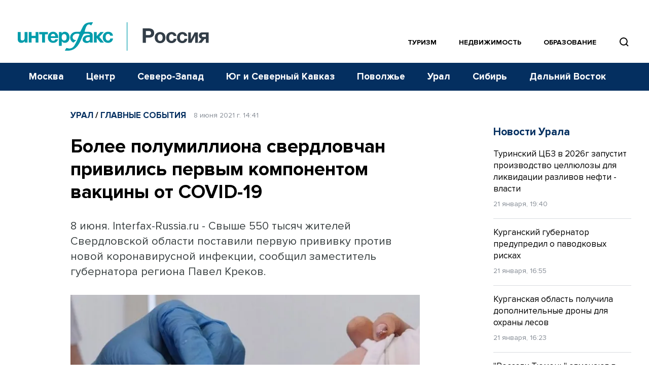

--- FILE ---
content_type: text/html; charset=utf-8
request_url: https://www.google.com/recaptcha/api2/anchor?ar=1&k=6LcvZI4aAAAAAOTOzIbqbgEB_AfhjPLhObEGCEfv&co=aHR0cHM6Ly93d3cuaW50ZXJmYXgtcnVzc2lhLnJ1OjQ0Mw..&hl=en&v=PoyoqOPhxBO7pBk68S4YbpHZ&size=normal&anchor-ms=20000&execute-ms=30000&cb=k1ov8eze0b2n
body_size: 49338
content:
<!DOCTYPE HTML><html dir="ltr" lang="en"><head><meta http-equiv="Content-Type" content="text/html; charset=UTF-8">
<meta http-equiv="X-UA-Compatible" content="IE=edge">
<title>reCAPTCHA</title>
<style type="text/css">
/* cyrillic-ext */
@font-face {
  font-family: 'Roboto';
  font-style: normal;
  font-weight: 400;
  font-stretch: 100%;
  src: url(//fonts.gstatic.com/s/roboto/v48/KFO7CnqEu92Fr1ME7kSn66aGLdTylUAMa3GUBHMdazTgWw.woff2) format('woff2');
  unicode-range: U+0460-052F, U+1C80-1C8A, U+20B4, U+2DE0-2DFF, U+A640-A69F, U+FE2E-FE2F;
}
/* cyrillic */
@font-face {
  font-family: 'Roboto';
  font-style: normal;
  font-weight: 400;
  font-stretch: 100%;
  src: url(//fonts.gstatic.com/s/roboto/v48/KFO7CnqEu92Fr1ME7kSn66aGLdTylUAMa3iUBHMdazTgWw.woff2) format('woff2');
  unicode-range: U+0301, U+0400-045F, U+0490-0491, U+04B0-04B1, U+2116;
}
/* greek-ext */
@font-face {
  font-family: 'Roboto';
  font-style: normal;
  font-weight: 400;
  font-stretch: 100%;
  src: url(//fonts.gstatic.com/s/roboto/v48/KFO7CnqEu92Fr1ME7kSn66aGLdTylUAMa3CUBHMdazTgWw.woff2) format('woff2');
  unicode-range: U+1F00-1FFF;
}
/* greek */
@font-face {
  font-family: 'Roboto';
  font-style: normal;
  font-weight: 400;
  font-stretch: 100%;
  src: url(//fonts.gstatic.com/s/roboto/v48/KFO7CnqEu92Fr1ME7kSn66aGLdTylUAMa3-UBHMdazTgWw.woff2) format('woff2');
  unicode-range: U+0370-0377, U+037A-037F, U+0384-038A, U+038C, U+038E-03A1, U+03A3-03FF;
}
/* math */
@font-face {
  font-family: 'Roboto';
  font-style: normal;
  font-weight: 400;
  font-stretch: 100%;
  src: url(//fonts.gstatic.com/s/roboto/v48/KFO7CnqEu92Fr1ME7kSn66aGLdTylUAMawCUBHMdazTgWw.woff2) format('woff2');
  unicode-range: U+0302-0303, U+0305, U+0307-0308, U+0310, U+0312, U+0315, U+031A, U+0326-0327, U+032C, U+032F-0330, U+0332-0333, U+0338, U+033A, U+0346, U+034D, U+0391-03A1, U+03A3-03A9, U+03B1-03C9, U+03D1, U+03D5-03D6, U+03F0-03F1, U+03F4-03F5, U+2016-2017, U+2034-2038, U+203C, U+2040, U+2043, U+2047, U+2050, U+2057, U+205F, U+2070-2071, U+2074-208E, U+2090-209C, U+20D0-20DC, U+20E1, U+20E5-20EF, U+2100-2112, U+2114-2115, U+2117-2121, U+2123-214F, U+2190, U+2192, U+2194-21AE, U+21B0-21E5, U+21F1-21F2, U+21F4-2211, U+2213-2214, U+2216-22FF, U+2308-230B, U+2310, U+2319, U+231C-2321, U+2336-237A, U+237C, U+2395, U+239B-23B7, U+23D0, U+23DC-23E1, U+2474-2475, U+25AF, U+25B3, U+25B7, U+25BD, U+25C1, U+25CA, U+25CC, U+25FB, U+266D-266F, U+27C0-27FF, U+2900-2AFF, U+2B0E-2B11, U+2B30-2B4C, U+2BFE, U+3030, U+FF5B, U+FF5D, U+1D400-1D7FF, U+1EE00-1EEFF;
}
/* symbols */
@font-face {
  font-family: 'Roboto';
  font-style: normal;
  font-weight: 400;
  font-stretch: 100%;
  src: url(//fonts.gstatic.com/s/roboto/v48/KFO7CnqEu92Fr1ME7kSn66aGLdTylUAMaxKUBHMdazTgWw.woff2) format('woff2');
  unicode-range: U+0001-000C, U+000E-001F, U+007F-009F, U+20DD-20E0, U+20E2-20E4, U+2150-218F, U+2190, U+2192, U+2194-2199, U+21AF, U+21E6-21F0, U+21F3, U+2218-2219, U+2299, U+22C4-22C6, U+2300-243F, U+2440-244A, U+2460-24FF, U+25A0-27BF, U+2800-28FF, U+2921-2922, U+2981, U+29BF, U+29EB, U+2B00-2BFF, U+4DC0-4DFF, U+FFF9-FFFB, U+10140-1018E, U+10190-1019C, U+101A0, U+101D0-101FD, U+102E0-102FB, U+10E60-10E7E, U+1D2C0-1D2D3, U+1D2E0-1D37F, U+1F000-1F0FF, U+1F100-1F1AD, U+1F1E6-1F1FF, U+1F30D-1F30F, U+1F315, U+1F31C, U+1F31E, U+1F320-1F32C, U+1F336, U+1F378, U+1F37D, U+1F382, U+1F393-1F39F, U+1F3A7-1F3A8, U+1F3AC-1F3AF, U+1F3C2, U+1F3C4-1F3C6, U+1F3CA-1F3CE, U+1F3D4-1F3E0, U+1F3ED, U+1F3F1-1F3F3, U+1F3F5-1F3F7, U+1F408, U+1F415, U+1F41F, U+1F426, U+1F43F, U+1F441-1F442, U+1F444, U+1F446-1F449, U+1F44C-1F44E, U+1F453, U+1F46A, U+1F47D, U+1F4A3, U+1F4B0, U+1F4B3, U+1F4B9, U+1F4BB, U+1F4BF, U+1F4C8-1F4CB, U+1F4D6, U+1F4DA, U+1F4DF, U+1F4E3-1F4E6, U+1F4EA-1F4ED, U+1F4F7, U+1F4F9-1F4FB, U+1F4FD-1F4FE, U+1F503, U+1F507-1F50B, U+1F50D, U+1F512-1F513, U+1F53E-1F54A, U+1F54F-1F5FA, U+1F610, U+1F650-1F67F, U+1F687, U+1F68D, U+1F691, U+1F694, U+1F698, U+1F6AD, U+1F6B2, U+1F6B9-1F6BA, U+1F6BC, U+1F6C6-1F6CF, U+1F6D3-1F6D7, U+1F6E0-1F6EA, U+1F6F0-1F6F3, U+1F6F7-1F6FC, U+1F700-1F7FF, U+1F800-1F80B, U+1F810-1F847, U+1F850-1F859, U+1F860-1F887, U+1F890-1F8AD, U+1F8B0-1F8BB, U+1F8C0-1F8C1, U+1F900-1F90B, U+1F93B, U+1F946, U+1F984, U+1F996, U+1F9E9, U+1FA00-1FA6F, U+1FA70-1FA7C, U+1FA80-1FA89, U+1FA8F-1FAC6, U+1FACE-1FADC, U+1FADF-1FAE9, U+1FAF0-1FAF8, U+1FB00-1FBFF;
}
/* vietnamese */
@font-face {
  font-family: 'Roboto';
  font-style: normal;
  font-weight: 400;
  font-stretch: 100%;
  src: url(//fonts.gstatic.com/s/roboto/v48/KFO7CnqEu92Fr1ME7kSn66aGLdTylUAMa3OUBHMdazTgWw.woff2) format('woff2');
  unicode-range: U+0102-0103, U+0110-0111, U+0128-0129, U+0168-0169, U+01A0-01A1, U+01AF-01B0, U+0300-0301, U+0303-0304, U+0308-0309, U+0323, U+0329, U+1EA0-1EF9, U+20AB;
}
/* latin-ext */
@font-face {
  font-family: 'Roboto';
  font-style: normal;
  font-weight: 400;
  font-stretch: 100%;
  src: url(//fonts.gstatic.com/s/roboto/v48/KFO7CnqEu92Fr1ME7kSn66aGLdTylUAMa3KUBHMdazTgWw.woff2) format('woff2');
  unicode-range: U+0100-02BA, U+02BD-02C5, U+02C7-02CC, U+02CE-02D7, U+02DD-02FF, U+0304, U+0308, U+0329, U+1D00-1DBF, U+1E00-1E9F, U+1EF2-1EFF, U+2020, U+20A0-20AB, U+20AD-20C0, U+2113, U+2C60-2C7F, U+A720-A7FF;
}
/* latin */
@font-face {
  font-family: 'Roboto';
  font-style: normal;
  font-weight: 400;
  font-stretch: 100%;
  src: url(//fonts.gstatic.com/s/roboto/v48/KFO7CnqEu92Fr1ME7kSn66aGLdTylUAMa3yUBHMdazQ.woff2) format('woff2');
  unicode-range: U+0000-00FF, U+0131, U+0152-0153, U+02BB-02BC, U+02C6, U+02DA, U+02DC, U+0304, U+0308, U+0329, U+2000-206F, U+20AC, U+2122, U+2191, U+2193, U+2212, U+2215, U+FEFF, U+FFFD;
}
/* cyrillic-ext */
@font-face {
  font-family: 'Roboto';
  font-style: normal;
  font-weight: 500;
  font-stretch: 100%;
  src: url(//fonts.gstatic.com/s/roboto/v48/KFO7CnqEu92Fr1ME7kSn66aGLdTylUAMa3GUBHMdazTgWw.woff2) format('woff2');
  unicode-range: U+0460-052F, U+1C80-1C8A, U+20B4, U+2DE0-2DFF, U+A640-A69F, U+FE2E-FE2F;
}
/* cyrillic */
@font-face {
  font-family: 'Roboto';
  font-style: normal;
  font-weight: 500;
  font-stretch: 100%;
  src: url(//fonts.gstatic.com/s/roboto/v48/KFO7CnqEu92Fr1ME7kSn66aGLdTylUAMa3iUBHMdazTgWw.woff2) format('woff2');
  unicode-range: U+0301, U+0400-045F, U+0490-0491, U+04B0-04B1, U+2116;
}
/* greek-ext */
@font-face {
  font-family: 'Roboto';
  font-style: normal;
  font-weight: 500;
  font-stretch: 100%;
  src: url(//fonts.gstatic.com/s/roboto/v48/KFO7CnqEu92Fr1ME7kSn66aGLdTylUAMa3CUBHMdazTgWw.woff2) format('woff2');
  unicode-range: U+1F00-1FFF;
}
/* greek */
@font-face {
  font-family: 'Roboto';
  font-style: normal;
  font-weight: 500;
  font-stretch: 100%;
  src: url(//fonts.gstatic.com/s/roboto/v48/KFO7CnqEu92Fr1ME7kSn66aGLdTylUAMa3-UBHMdazTgWw.woff2) format('woff2');
  unicode-range: U+0370-0377, U+037A-037F, U+0384-038A, U+038C, U+038E-03A1, U+03A3-03FF;
}
/* math */
@font-face {
  font-family: 'Roboto';
  font-style: normal;
  font-weight: 500;
  font-stretch: 100%;
  src: url(//fonts.gstatic.com/s/roboto/v48/KFO7CnqEu92Fr1ME7kSn66aGLdTylUAMawCUBHMdazTgWw.woff2) format('woff2');
  unicode-range: U+0302-0303, U+0305, U+0307-0308, U+0310, U+0312, U+0315, U+031A, U+0326-0327, U+032C, U+032F-0330, U+0332-0333, U+0338, U+033A, U+0346, U+034D, U+0391-03A1, U+03A3-03A9, U+03B1-03C9, U+03D1, U+03D5-03D6, U+03F0-03F1, U+03F4-03F5, U+2016-2017, U+2034-2038, U+203C, U+2040, U+2043, U+2047, U+2050, U+2057, U+205F, U+2070-2071, U+2074-208E, U+2090-209C, U+20D0-20DC, U+20E1, U+20E5-20EF, U+2100-2112, U+2114-2115, U+2117-2121, U+2123-214F, U+2190, U+2192, U+2194-21AE, U+21B0-21E5, U+21F1-21F2, U+21F4-2211, U+2213-2214, U+2216-22FF, U+2308-230B, U+2310, U+2319, U+231C-2321, U+2336-237A, U+237C, U+2395, U+239B-23B7, U+23D0, U+23DC-23E1, U+2474-2475, U+25AF, U+25B3, U+25B7, U+25BD, U+25C1, U+25CA, U+25CC, U+25FB, U+266D-266F, U+27C0-27FF, U+2900-2AFF, U+2B0E-2B11, U+2B30-2B4C, U+2BFE, U+3030, U+FF5B, U+FF5D, U+1D400-1D7FF, U+1EE00-1EEFF;
}
/* symbols */
@font-face {
  font-family: 'Roboto';
  font-style: normal;
  font-weight: 500;
  font-stretch: 100%;
  src: url(//fonts.gstatic.com/s/roboto/v48/KFO7CnqEu92Fr1ME7kSn66aGLdTylUAMaxKUBHMdazTgWw.woff2) format('woff2');
  unicode-range: U+0001-000C, U+000E-001F, U+007F-009F, U+20DD-20E0, U+20E2-20E4, U+2150-218F, U+2190, U+2192, U+2194-2199, U+21AF, U+21E6-21F0, U+21F3, U+2218-2219, U+2299, U+22C4-22C6, U+2300-243F, U+2440-244A, U+2460-24FF, U+25A0-27BF, U+2800-28FF, U+2921-2922, U+2981, U+29BF, U+29EB, U+2B00-2BFF, U+4DC0-4DFF, U+FFF9-FFFB, U+10140-1018E, U+10190-1019C, U+101A0, U+101D0-101FD, U+102E0-102FB, U+10E60-10E7E, U+1D2C0-1D2D3, U+1D2E0-1D37F, U+1F000-1F0FF, U+1F100-1F1AD, U+1F1E6-1F1FF, U+1F30D-1F30F, U+1F315, U+1F31C, U+1F31E, U+1F320-1F32C, U+1F336, U+1F378, U+1F37D, U+1F382, U+1F393-1F39F, U+1F3A7-1F3A8, U+1F3AC-1F3AF, U+1F3C2, U+1F3C4-1F3C6, U+1F3CA-1F3CE, U+1F3D4-1F3E0, U+1F3ED, U+1F3F1-1F3F3, U+1F3F5-1F3F7, U+1F408, U+1F415, U+1F41F, U+1F426, U+1F43F, U+1F441-1F442, U+1F444, U+1F446-1F449, U+1F44C-1F44E, U+1F453, U+1F46A, U+1F47D, U+1F4A3, U+1F4B0, U+1F4B3, U+1F4B9, U+1F4BB, U+1F4BF, U+1F4C8-1F4CB, U+1F4D6, U+1F4DA, U+1F4DF, U+1F4E3-1F4E6, U+1F4EA-1F4ED, U+1F4F7, U+1F4F9-1F4FB, U+1F4FD-1F4FE, U+1F503, U+1F507-1F50B, U+1F50D, U+1F512-1F513, U+1F53E-1F54A, U+1F54F-1F5FA, U+1F610, U+1F650-1F67F, U+1F687, U+1F68D, U+1F691, U+1F694, U+1F698, U+1F6AD, U+1F6B2, U+1F6B9-1F6BA, U+1F6BC, U+1F6C6-1F6CF, U+1F6D3-1F6D7, U+1F6E0-1F6EA, U+1F6F0-1F6F3, U+1F6F7-1F6FC, U+1F700-1F7FF, U+1F800-1F80B, U+1F810-1F847, U+1F850-1F859, U+1F860-1F887, U+1F890-1F8AD, U+1F8B0-1F8BB, U+1F8C0-1F8C1, U+1F900-1F90B, U+1F93B, U+1F946, U+1F984, U+1F996, U+1F9E9, U+1FA00-1FA6F, U+1FA70-1FA7C, U+1FA80-1FA89, U+1FA8F-1FAC6, U+1FACE-1FADC, U+1FADF-1FAE9, U+1FAF0-1FAF8, U+1FB00-1FBFF;
}
/* vietnamese */
@font-face {
  font-family: 'Roboto';
  font-style: normal;
  font-weight: 500;
  font-stretch: 100%;
  src: url(//fonts.gstatic.com/s/roboto/v48/KFO7CnqEu92Fr1ME7kSn66aGLdTylUAMa3OUBHMdazTgWw.woff2) format('woff2');
  unicode-range: U+0102-0103, U+0110-0111, U+0128-0129, U+0168-0169, U+01A0-01A1, U+01AF-01B0, U+0300-0301, U+0303-0304, U+0308-0309, U+0323, U+0329, U+1EA0-1EF9, U+20AB;
}
/* latin-ext */
@font-face {
  font-family: 'Roboto';
  font-style: normal;
  font-weight: 500;
  font-stretch: 100%;
  src: url(//fonts.gstatic.com/s/roboto/v48/KFO7CnqEu92Fr1ME7kSn66aGLdTylUAMa3KUBHMdazTgWw.woff2) format('woff2');
  unicode-range: U+0100-02BA, U+02BD-02C5, U+02C7-02CC, U+02CE-02D7, U+02DD-02FF, U+0304, U+0308, U+0329, U+1D00-1DBF, U+1E00-1E9F, U+1EF2-1EFF, U+2020, U+20A0-20AB, U+20AD-20C0, U+2113, U+2C60-2C7F, U+A720-A7FF;
}
/* latin */
@font-face {
  font-family: 'Roboto';
  font-style: normal;
  font-weight: 500;
  font-stretch: 100%;
  src: url(//fonts.gstatic.com/s/roboto/v48/KFO7CnqEu92Fr1ME7kSn66aGLdTylUAMa3yUBHMdazQ.woff2) format('woff2');
  unicode-range: U+0000-00FF, U+0131, U+0152-0153, U+02BB-02BC, U+02C6, U+02DA, U+02DC, U+0304, U+0308, U+0329, U+2000-206F, U+20AC, U+2122, U+2191, U+2193, U+2212, U+2215, U+FEFF, U+FFFD;
}
/* cyrillic-ext */
@font-face {
  font-family: 'Roboto';
  font-style: normal;
  font-weight: 900;
  font-stretch: 100%;
  src: url(//fonts.gstatic.com/s/roboto/v48/KFO7CnqEu92Fr1ME7kSn66aGLdTylUAMa3GUBHMdazTgWw.woff2) format('woff2');
  unicode-range: U+0460-052F, U+1C80-1C8A, U+20B4, U+2DE0-2DFF, U+A640-A69F, U+FE2E-FE2F;
}
/* cyrillic */
@font-face {
  font-family: 'Roboto';
  font-style: normal;
  font-weight: 900;
  font-stretch: 100%;
  src: url(//fonts.gstatic.com/s/roboto/v48/KFO7CnqEu92Fr1ME7kSn66aGLdTylUAMa3iUBHMdazTgWw.woff2) format('woff2');
  unicode-range: U+0301, U+0400-045F, U+0490-0491, U+04B0-04B1, U+2116;
}
/* greek-ext */
@font-face {
  font-family: 'Roboto';
  font-style: normal;
  font-weight: 900;
  font-stretch: 100%;
  src: url(//fonts.gstatic.com/s/roboto/v48/KFO7CnqEu92Fr1ME7kSn66aGLdTylUAMa3CUBHMdazTgWw.woff2) format('woff2');
  unicode-range: U+1F00-1FFF;
}
/* greek */
@font-face {
  font-family: 'Roboto';
  font-style: normal;
  font-weight: 900;
  font-stretch: 100%;
  src: url(//fonts.gstatic.com/s/roboto/v48/KFO7CnqEu92Fr1ME7kSn66aGLdTylUAMa3-UBHMdazTgWw.woff2) format('woff2');
  unicode-range: U+0370-0377, U+037A-037F, U+0384-038A, U+038C, U+038E-03A1, U+03A3-03FF;
}
/* math */
@font-face {
  font-family: 'Roboto';
  font-style: normal;
  font-weight: 900;
  font-stretch: 100%;
  src: url(//fonts.gstatic.com/s/roboto/v48/KFO7CnqEu92Fr1ME7kSn66aGLdTylUAMawCUBHMdazTgWw.woff2) format('woff2');
  unicode-range: U+0302-0303, U+0305, U+0307-0308, U+0310, U+0312, U+0315, U+031A, U+0326-0327, U+032C, U+032F-0330, U+0332-0333, U+0338, U+033A, U+0346, U+034D, U+0391-03A1, U+03A3-03A9, U+03B1-03C9, U+03D1, U+03D5-03D6, U+03F0-03F1, U+03F4-03F5, U+2016-2017, U+2034-2038, U+203C, U+2040, U+2043, U+2047, U+2050, U+2057, U+205F, U+2070-2071, U+2074-208E, U+2090-209C, U+20D0-20DC, U+20E1, U+20E5-20EF, U+2100-2112, U+2114-2115, U+2117-2121, U+2123-214F, U+2190, U+2192, U+2194-21AE, U+21B0-21E5, U+21F1-21F2, U+21F4-2211, U+2213-2214, U+2216-22FF, U+2308-230B, U+2310, U+2319, U+231C-2321, U+2336-237A, U+237C, U+2395, U+239B-23B7, U+23D0, U+23DC-23E1, U+2474-2475, U+25AF, U+25B3, U+25B7, U+25BD, U+25C1, U+25CA, U+25CC, U+25FB, U+266D-266F, U+27C0-27FF, U+2900-2AFF, U+2B0E-2B11, U+2B30-2B4C, U+2BFE, U+3030, U+FF5B, U+FF5D, U+1D400-1D7FF, U+1EE00-1EEFF;
}
/* symbols */
@font-face {
  font-family: 'Roboto';
  font-style: normal;
  font-weight: 900;
  font-stretch: 100%;
  src: url(//fonts.gstatic.com/s/roboto/v48/KFO7CnqEu92Fr1ME7kSn66aGLdTylUAMaxKUBHMdazTgWw.woff2) format('woff2');
  unicode-range: U+0001-000C, U+000E-001F, U+007F-009F, U+20DD-20E0, U+20E2-20E4, U+2150-218F, U+2190, U+2192, U+2194-2199, U+21AF, U+21E6-21F0, U+21F3, U+2218-2219, U+2299, U+22C4-22C6, U+2300-243F, U+2440-244A, U+2460-24FF, U+25A0-27BF, U+2800-28FF, U+2921-2922, U+2981, U+29BF, U+29EB, U+2B00-2BFF, U+4DC0-4DFF, U+FFF9-FFFB, U+10140-1018E, U+10190-1019C, U+101A0, U+101D0-101FD, U+102E0-102FB, U+10E60-10E7E, U+1D2C0-1D2D3, U+1D2E0-1D37F, U+1F000-1F0FF, U+1F100-1F1AD, U+1F1E6-1F1FF, U+1F30D-1F30F, U+1F315, U+1F31C, U+1F31E, U+1F320-1F32C, U+1F336, U+1F378, U+1F37D, U+1F382, U+1F393-1F39F, U+1F3A7-1F3A8, U+1F3AC-1F3AF, U+1F3C2, U+1F3C4-1F3C6, U+1F3CA-1F3CE, U+1F3D4-1F3E0, U+1F3ED, U+1F3F1-1F3F3, U+1F3F5-1F3F7, U+1F408, U+1F415, U+1F41F, U+1F426, U+1F43F, U+1F441-1F442, U+1F444, U+1F446-1F449, U+1F44C-1F44E, U+1F453, U+1F46A, U+1F47D, U+1F4A3, U+1F4B0, U+1F4B3, U+1F4B9, U+1F4BB, U+1F4BF, U+1F4C8-1F4CB, U+1F4D6, U+1F4DA, U+1F4DF, U+1F4E3-1F4E6, U+1F4EA-1F4ED, U+1F4F7, U+1F4F9-1F4FB, U+1F4FD-1F4FE, U+1F503, U+1F507-1F50B, U+1F50D, U+1F512-1F513, U+1F53E-1F54A, U+1F54F-1F5FA, U+1F610, U+1F650-1F67F, U+1F687, U+1F68D, U+1F691, U+1F694, U+1F698, U+1F6AD, U+1F6B2, U+1F6B9-1F6BA, U+1F6BC, U+1F6C6-1F6CF, U+1F6D3-1F6D7, U+1F6E0-1F6EA, U+1F6F0-1F6F3, U+1F6F7-1F6FC, U+1F700-1F7FF, U+1F800-1F80B, U+1F810-1F847, U+1F850-1F859, U+1F860-1F887, U+1F890-1F8AD, U+1F8B0-1F8BB, U+1F8C0-1F8C1, U+1F900-1F90B, U+1F93B, U+1F946, U+1F984, U+1F996, U+1F9E9, U+1FA00-1FA6F, U+1FA70-1FA7C, U+1FA80-1FA89, U+1FA8F-1FAC6, U+1FACE-1FADC, U+1FADF-1FAE9, U+1FAF0-1FAF8, U+1FB00-1FBFF;
}
/* vietnamese */
@font-face {
  font-family: 'Roboto';
  font-style: normal;
  font-weight: 900;
  font-stretch: 100%;
  src: url(//fonts.gstatic.com/s/roboto/v48/KFO7CnqEu92Fr1ME7kSn66aGLdTylUAMa3OUBHMdazTgWw.woff2) format('woff2');
  unicode-range: U+0102-0103, U+0110-0111, U+0128-0129, U+0168-0169, U+01A0-01A1, U+01AF-01B0, U+0300-0301, U+0303-0304, U+0308-0309, U+0323, U+0329, U+1EA0-1EF9, U+20AB;
}
/* latin-ext */
@font-face {
  font-family: 'Roboto';
  font-style: normal;
  font-weight: 900;
  font-stretch: 100%;
  src: url(//fonts.gstatic.com/s/roboto/v48/KFO7CnqEu92Fr1ME7kSn66aGLdTylUAMa3KUBHMdazTgWw.woff2) format('woff2');
  unicode-range: U+0100-02BA, U+02BD-02C5, U+02C7-02CC, U+02CE-02D7, U+02DD-02FF, U+0304, U+0308, U+0329, U+1D00-1DBF, U+1E00-1E9F, U+1EF2-1EFF, U+2020, U+20A0-20AB, U+20AD-20C0, U+2113, U+2C60-2C7F, U+A720-A7FF;
}
/* latin */
@font-face {
  font-family: 'Roboto';
  font-style: normal;
  font-weight: 900;
  font-stretch: 100%;
  src: url(//fonts.gstatic.com/s/roboto/v48/KFO7CnqEu92Fr1ME7kSn66aGLdTylUAMa3yUBHMdazQ.woff2) format('woff2');
  unicode-range: U+0000-00FF, U+0131, U+0152-0153, U+02BB-02BC, U+02C6, U+02DA, U+02DC, U+0304, U+0308, U+0329, U+2000-206F, U+20AC, U+2122, U+2191, U+2193, U+2212, U+2215, U+FEFF, U+FFFD;
}

</style>
<link rel="stylesheet" type="text/css" href="https://www.gstatic.com/recaptcha/releases/PoyoqOPhxBO7pBk68S4YbpHZ/styles__ltr.css">
<script nonce="ScfKokChVp3tIgRJG2ErFA" type="text/javascript">window['__recaptcha_api'] = 'https://www.google.com/recaptcha/api2/';</script>
<script type="text/javascript" src="https://www.gstatic.com/recaptcha/releases/PoyoqOPhxBO7pBk68S4YbpHZ/recaptcha__en.js" nonce="ScfKokChVp3tIgRJG2ErFA">
      
    </script></head>
<body><div id="rc-anchor-alert" class="rc-anchor-alert"></div>
<input type="hidden" id="recaptcha-token" value="[base64]">
<script type="text/javascript" nonce="ScfKokChVp3tIgRJG2ErFA">
      recaptcha.anchor.Main.init("[\x22ainput\x22,[\x22bgdata\x22,\x22\x22,\[base64]/[base64]/[base64]/[base64]/[base64]/[base64]/KGcoTywyNTMsTy5PKSxVRyhPLEMpKTpnKE8sMjUzLEMpLE8pKSxsKSksTykpfSxieT1mdW5jdGlvbihDLE8sdSxsKXtmb3IobD0odT1SKEMpLDApO08+MDtPLS0pbD1sPDw4fFooQyk7ZyhDLHUsbCl9LFVHPWZ1bmN0aW9uKEMsTyl7Qy5pLmxlbmd0aD4xMDQ/[base64]/[base64]/[base64]/[base64]/[base64]/[base64]/[base64]\\u003d\x22,\[base64]\x22,\x22QylxwrFaw5NUAsKbasKAdTYuIAHDlcKYZhkWwo8Rw6VIEsORXn8YwonDowBkw7vCtU1gwq/CpMKoehNSaUMCKwkxwpzDpMOdwqhYwrzDqUjDn8KsCsKjNl3Dq8KQZMKewqHCvAPCocOfTcKoQkXCtyDDpMOQADPClCjDl8KJW8KIKUshRlhXKFXCjsKTw5sUwqtiMAV1w6fCj8Kqw5jDs8K+w5fCjDEtB8OfIQnDuiJZw4/[base64]/CqcO+w6HCncOvS8O0GVfCpMKfw5LCnBcNXXvDsWPDliPDs8K1dkV5bMK9IsOZBWA4DBEAw6pLbB/Cm2RALWNNGsOqQyvCqMO6woHDjg4zEMOdQzTCvRTDvMKhPWZlwqR1OVjCtWQ9w7nDuAjDg8KzYTvCpMO+w64iEMOWFcOibGPCtCMAwqDDvgfCrcKBw5nDkMKoHH1/[base64]/DqcKxA0VFQMOjOMKNwrLCgj/ChCcvKnNGwo3ChUXDt2zDnX5SPwVAw5DCgVHDocO4w4Axw5pZX2d6w788DW1IGsORw50Jw4sBw6N9wq7DvMKbw6rDugbDsAbDvMKWZElhXnLCksO4wr/Cun7DrTNcRRLDj8O7fcOYw7JsYsK6w6vDoMKeBMKrcMO7wrA2w4xkw5NcwqPCs1vCllooXsKRw5NGw4gJJGlVwpwswpjDssK+w6PDrVF6bMKhw63CqWF+wq7Do8O5bcOBUnXCgRXDjCvCl8KLTk/[base64]/CtTDDkwXDmsKGw5dJUcK/wrvCrsOUEMOmw7vDvsOiwo5uwqnDl8OkBgc2wpvDtCMzaCPCr8OpHsKgCikEZMK6ScKCdHUYw74nIxHCqBPDkH3Cp8KZGsOPP8K0wpxQQHhfw4dHPcOFWzYMTRvCkMOuw4IHMGdTwqdNwpbDthXDkMOSw6DCp1IgIz0wV1FFw7powqptw5oxKcOnbMKZWcKZZXw+Yj/Cu3Ywa8OpcgxqwpfChU9ewprDvH7CgzvDssK6woHCkMOzJsOHEMK5H3TDr1HDosOVw4vDv8KXASvCiMOeYMOiwo7DhT7DqMKhXMKoA0FbVCgQJcKnwo/Cl33CqcOCPMO8wpPCgzbDjMOiwpANwq8fw48hEsK3BAnDhcKPw7vCpMOrw7gGw4c1OEfCr3stX8O/w5vCh1TDtMOuT8OQQsKjw7B6w4PDsQ/DiGZCfsKJXMOaP1ZHKsKEScOOwrQhGMO4dEXDpMKzw6PDocKaQEfDu3clEsKKCVbCi8O9wpMBw7hAIB0eYcKQNsKsw4HCh8O/[base64]/Cm8KxBwZxLXItw6/DmcKiw6bCr8OBwo8Iw77CkcOYwptLJ8K/[base64]/CqAo0wosjw5zDj8OcwoUSMF9awqpEw5bDnyTCn8OOw5gcwoJawpYia8O4wojCnn9Ewr4XP0g4w4DDinbCpSRmw4sHw7jCvgHCoCDDksO6w6B7A8Oow5DCmzoFEMOcw7Qkw6hLesKNccKAw5JDVDs7wog4wrgCHBdQw74nw7d/wpMCw5sNJTkIaT5sw68tPjN1PsOQaGXDq0t/P217wqJ7MsK1fU3Dnl7DnmdaX0XDo8K6woFOYFLCl3rDqEPDp8OPAsOOZMOdwrl+KcK5a8Khw60JwprDoDA6wrUJFcOywo7Dv8O3YcOMV8OCSDPDucK3a8Omw61hw71vFUo3TMKewrvCj3fDsk/DsUbDvsOpwoFKwoBIwrbCt0x9Jk51w5NrShrChik+YivCqRbCtmplDR4HWVnCq8O6e8OyWMOqwp7Cuj7DisOEGMOiw4MWc8ORZAzCpMKCPThpO8KBVRXDpMOTdQfCo8KUw5rDoMO7BMKBMsK8e0R+FTbDk8KYHR3Cg8OAwr/ChMOrbw3CogUOBMKMIlvCusO2w6goPMKSw655O8KLG8K+w5zCpsKiw6rChsKgw4JaQMKkwqkyBwEMwrrDs8O1EBx/dCUtwqkDwrtEU8KjVsKYwoxZDcKawoEzw5kqwozCoj8Ow7trwp4lAVdIwqfCpnQRQsOBw6EJwpg/w6EJTMOaw5fDh8Kfw688Y8OYHE7DiCHDjMOfwobDiAzCjWHDssKlw5fCkSrCvSHDpEHDisKvwpvCiMOTMcOQw78pYsK9a8KUGcK5LsKYw75Lw5c1w4HCl8KRwrBESMK1w4jCrmBeO8Klw6BMwqUCw7FGw4pOYMKMJMO1KsK3DU0/LDlcezzDml7DhcKLKsODwrV0QyA1P8O1wp/DkhfDoXxhB8Kkw7PCusKZw7bCqcKAbsOIw4/DrWPCkMKiwq7DhkY8OMOIwqxBwoEawrNyw6YVwrRUw54uL0U+EcKKV8OBw41AZcO6wqHDmMK0wrbDvMKxQsOteV7DncOBVQ9AcsOaWjHCsMO6bsKIDgxbCMOXASUKwqfCuSMNfMKYw5YSw5LCncOWwqbCn8Ohw5XCr0LCogDCjcOtBXIaRHETwp/[base64]/[base64]/Cp2vDtAJjw5zCmx7DgMKUw5I4T8KswoXDvH3Cgk/[base64]/CrCPCpngGSMKzw4HDvQDDosOWeMKsNcK1w6Biwq1OITxuOlHDjMObHTPCh8OQw5LCisONIkN0FcKTwqVYwoDDp3EGfTl0w6cHw5E2enh0UsKgw5t3B1bCtGrCiQYwwovDqcOUw68hw7fDnzxXw4rCucKle8OxEXgoU1d1w5/DthvDvyZMeyvDl8O9ZMK7w74Vw6FXZ8KRwr3CjSHDpwhew6Azd8KbcsOpwp/[base64]/w5/ChhUQw7xrw54fXFJ0w6HCm8KQwr3DoxXCrcKrOsKUw6E9NMOTwpQhWETCqsO0wpnCuDjCmMKGdMKkw77Do0rCvcKOwrotwrfDkSBebgwTfcOswoA3wq7DqcKSWMONw5PCocKXw73CnMOLMSl/bsOPLcKwd1sMFk/ChBV6wqUNb0rDlcKLPcOKd8OYwpwGwr3Dpx5Uw6bClMKYRMOgKA7DmsKMwpNVVwPCssK8ZW0jwokxd8OYw5wcw4DCnh/CuAvCgwHDh8OpI8KIwrDDrSPDlsOVwrPDlU0jEMOFPsKFw4/CghTDkcKJOsKrw4PCpcOmAHl3wrrCslXDijPDoWxpfcO6bnR2M8Kvw5rCosKWRkXCpF3DrQvCt8KYw5spwo0wX8Oxw7HCtsO3w74nw4RDX8ONJGg+wqwFWG3Dr8OzWMOJw7fCkVwIMELDrDfDosKJw47CmcOXw7PDlyknw67DokXCkMOhw4kRwr/CjxpKT8KiDMKZw4/CmcOJcyPCs1VXw6bDv8OowohYw6TDoizDisKydXMDIRc4LhcjWsK8w4/[base64]/DrHoOJ3UrP8OQF35gQ1LChsOBaB0sQ2tJw5rCpcOywonCusOjJ1Y+G8KlwrQKwpkzw4fDuMK/FzzCpiwvYcKeAyLCocObBRTDlsKOOMKNw6x6wqTDtCvDj1/CoRTDkVfCsUfCpsKKER8KwpJFw68fB8KpZcKTPwJ6J1bCoxXDjVPDrHjDu2TDqsK3woNdwpfCrcK0VnzDqCzCs8KwBjHDkWbDnsKpw7szN8KEEmkew5PCqE3DkBXCp8KAXsO/[base64]/dwvDii7CnHwzw511TnzDusOowr7DuRrDucO/U8OPw4UrNgF1M07Dpzl3w6TDvMOED2TCo8K9K1djA8O7wqLCt8KEwqvDmyPCq8KcdHPCmsO7w5E2wpDCgR3ChcOfEMO6w68aOjIrwqHCl0sVUzTCkzF/QDYow4w/wrPDkcOTw6MgEh0dagQawrfCmx7Cn2Qra8KhJQLDvMOaXyDDjx/DkcK4QyN4ecOYw4XDg0U3wqjCpcOOUMOkw7XCrcOuw5cCw7/Ds8KKeC/DrUh5wpvDnMOpw7UifhnDlcOyQ8K8w6gzH8O0w4nCrMOWw6LCh8ODP8Ojw4PCmcKyaCBEU1NWZl8PwqE7RTRrClkIAcK/KcKEeCnClcOjX2diwrjDjkLCpsKLJ8OQUMOkwpzCtnkBVDVGw7hABMKMw7FdBsO7w7XDkFLClgQ6w7DDmTkbwqxNDn0fwpTCn8OQbFXDi8KASsOBS8KqLsObw6vCtCfDjMKHXsK9d0TDsH/ChMOkw4HDtFMzXMKLwp8uJS1od27DqmYSdcK9w7tlwrsFexHCpz/CuWgXw4pQw6vDscKQwpnDj8KkfRFdw41Ec8KSYQsXGxvDlX8acFVKwqw0Ol8UB151fFhXWjoUw7sUOlXCt8OFW8OqwrvCri/Dv8O4QcOffGtawr3Dn8KfWyY0wqI8R8Kkw7bCnS/ChsKQUyTChcKIwrrDgsOiw50ywrzCjMOHF0wdw4LCs0jDgwbChE0MTDABbF48worDgsK2wpVPw6nDsMKcaQfCvsKhaAnDqEnCnQ/CpRBJw6MswrDCsRRtw7fDtx9RZHnCoisOQnTDtwMHw4zCssOUEMOjw5XChsOgM8OqEsKUw6R9w5RbwqjChCbCiQoVwq3CkQhaw6nCuinDhsOgNMO8ZypGMMOMGRQOwqzCl8OSw559RsKNVHTCtBPDjDDCksK/GBJ0XcKmw47CkCHCkcO9w6vDt1FMTk3CpcOVw4LDjMO5wrXCtjF5w5TDjsK1wo8Qw7BywptWE3d5wpnDq8K0Wl3DpMOadG7DvW7DlMKwIFZIwq88wrh5w7llw5PCgyUKw6UEN8Ktw600wr7DjwBxWMOmwqPDpMO9IcO0dQx/L0oBbQzCtcO4BMOZLMOxw7EJWcOtC8OfPcKZV8KnwpfCo13Dr0cvGizCocOFSWvDvMK2w7vCoMOzBxrCmsO0cQtDWUjDqDNswoDCiMKDacOwccOaw6/DiQHCk25bw77DoMK2IjLDm1k/aBfCkkMvUDJWSWXCmGhUwrsYwp5WZSQDwp5OO8OvJcK0IMO8wonCh8KXw73CjH7CkhFFw5VZwq8VcS/Dh3fDukNyGMOkw5VxBUfCrcKOYcKUCMOSHsKwG8Khw7fDhm/CrVXCpm52H8KoTcOvDMOXw45fDh9Ow5RRUT1LcsOCZTM2D8KJY1kEw77CmzEDOwhKMsOXwrMnY3vCjsOlNMOawp7CtjEUbMOnw7oSX8OdMjx6wptgbBnChcO0VsO+w7bDrlzDuQ8JwrpucsKdwq/ChWF1WMOZwrBEIsOmwrxaw6HCusKQNwTDksKoHX/CsSQLw6NuRsKlU8OTLcKDwrRrw6rCiy5ww78Uw5xZw4AfwoxGQcKdN19KwotUwqNyKQ/CicOlw5TCshQlw4ZEfcO2w7XCusK3UBktw6rCjGbCqDrDoMKDYxAMwpHCoGAUw6zCqTxJY0zDq8O9wqoRwpHCpcO/[base64]/ClcK9WwXCuXJVw5rClRAaa8KxccOAw6tBwpJbaDYXwpXCjgXCncKHJEARWDVdIH3ChMOCVSTDvR7Ch1keS8Oww5nCp8KlAjxKwpwSw6XCjTkmcgTCuEpHwqN0wptfWnd7D8OIwqHCgcK9wr0mwqPDmMOSETvCmcOBwrZZwpDClT/DmsOyXBbDgMOsw5NAwqU+wpzCg8Otwok9w7LDrXPDgMOOw5RNcjPDqcOHS3bCn0YXaR7ChsOaJsOhGcOnw4omJsKQw4ErXmlYeB/[base64]/w7fClGgiwrkPwrlwwovDpgvCjMK+ATYOwq4Hw6bDt8KmwqnCgcOKwptcwo7DrMKow6PDjcKmwrXDhQPCo31IAxR5wrbDu8Onw68SCnABRT7DpCwAN8KTw6Qhwp7DtsKFw6jDgcOSwqQdw4MNFMKmwocUw5AYOMK1w4vDmWHCscOEworDoMO/DcKjSsO9wq1GLsOlVMOoUVvChcKDw7fDgDbCqMK2wqMdwqPCr8K7w5rCtzBawoLDg8OLNMO8QsO9DcODAMOYw4lYwoPCiMOkw4TCp8OMw7nDv8OsUcKLw6EPw7YpM8K9w6sfwoLDqyIvcU0Fw5RYwqUiFD8qYcOgwrDDkMKTwq/Dmw7DjSQdK8KcX8OeVcKww5HDnsOTdTHDkHJZEWzDocOKG8O2OWwvasOoI3rDvsOyJsKGwpfCgsOtEcKGw4DDq07DlSrCkGPCp8OTw5XDvMOiO2U8LXJqNyrCm8Okw6PChsKiwp7DmcOtRcKPOz9jA1Blw496V8OAcRvDi8ODw5p3w7vClwMXw5DCrsOswp/CsATCjMO9wrbDssKuwqdOwpg7LsK3wr3DlsKnE8OqMsO4wp/Cu8O8JnXCpjzDkGXCj8OUwqNfXEpnBcOjw78FCMK6w6/ChcOOYG/[base64]/[base64]/DjH/DrMOwwq8eEsKpw587w4PCrlBjwq5/KRXCp3HDqMKHwqkrJ3rCjG/[base64]/w7VVYMOMRsOUbcKXw7QXw5jCrsKgwpLCs8OAwrsOZm/CinLDhsOsaXzDpMKzw5XClmXCvGTCnMO5wqFlfsKsYsOvw6rDnDDDkQk6wrHDucKOEsORwoHDscKCwqZSFcKuw5LDosO/dMKNwpRmN8K9YB3CkMK9wpbCk2Eaw5bDg8KPbEnDhybDtcKJw743w6EEacOSwow8fsKufxnCosO8Rz/CvzXDtgdpM8O3bGPCkFTCsWXDliDCiSjDkH8jHcOQacOFwp/Cm8KYwqnDrljDgm3DvBPDhMO/[base64]/[base64]/[base64]/ClBTDs8O+wpJowr3Cigtew6vCs8O7ScOVcH9/XE53w7BkQ8KgwoPDp1NmBcOUwrUWw7YgM3LCrlNZKDw4EBbCnHpLRAPDmjfDlmNDw5zDm19Dw4/DtcK+SmBGwoPCmcOrw5lDw40+wqctY8KkwoDCkAPCmQTCjHprw5LDvVjDlcKbwqAcwogbZMKGw63CmsO7wogww4xDw5vCgyXCshYRQBnCocKWw4bCtMKFasKZw5/DmVDDv8OcVsKdICgpw6rCq8O2NQwlacKzASwYwpR9woYLw4pKCMO6MA3CjcKFwqdJe8KHYWpNw794w4HDvyxPYcOmLHTCtcK7GHHCs8OrQzJ9wrEXw6IzW8KVwqzCvMOPAMOydG0vwqjDhcOTw50QMMKUwrwKw7PDighacsOccyzDoMOJVSjDkU/CiW7CosOzwp/CpMKyKBzCg8OxOS8Uwow+KwBzw7MlSGPDhTDDlDkHGcO9dcKvw4rDtGvDtsOyw5PDpn7DjVbDsETCmcKsw5Zjw4gQXlw/CcOIwpLCjyPCsMOKwr3CghBrMmh1cDzDoG1Yw4vDvjF4wqxpJ3/CicK3w6LDq8OjQWTCvlDCt8KjK8OfGE0Rwr3DhcOwwoDCk3EyI8O/KMOawqjCu2LCuzPDuG7CmiXCli15FcKgM0BhDwgtwrRZe8OSw6IeRcK+dUs5dGrDoQ3CjcO4AQfCrSw1O8KwNjDDpMKbIDbDq8OPScOPK1sTw4/[base64]/CmMO6SVVXDh/[base64]/CsMOnChl+wos2DcKOZyDDlnbCo8K/w41WD3hnwpM/w60qNcO7N8K+w5M1Vy85ZTjCmsO2X8OUJcK1HsOUw60nwpILwp/CnMKXw7cLKTLCkMKTw7MJCETDnsOtw6HCv8OOw6pcwptDAGnDoS3CixrCiMO+w5HCslIlasKdw5HDqUJHBQ/Csx52wq1aAMKrTH9uNVPCqzYew6h9woLCtS3DpUxVwoFEdjTDrVbCrsKPwrt+QyLDrsKyw7vCjMOBw7wDBcOUUjnDscOQOVk6w5gPc0QzY8OsVsKqQWbDlwQ6WWrCrHRJw5Z1DUjDm8OxAMOpwr/[base64]/DqHkTE8OVeXUUwrd1TcOcGMOcw6/[base64]/[base64]/[base64]/DgUIRw6fCikXCkMO4DF02PixKe0bDiF9jwrHDjm3DqMOjw7bDmUnDmcOhRsOZwqvCr8OwEMO4ADzDsxUMesOWQ0bDmcONTsKET8K9w4DCh8KfwqMqwprCvm3CmzNTXVsfURvDim/Dm8O4YcOPw6/CjsK2wpvCoMO2wpcoXFQzYRIjdiRfe8OBw5LCjBfCmwglwpdBwpXDgMKLwqNFw6TCscKCKgY9w4ZSZMKDb3/DiMO9LcKdXx90w7bDsyzDucKOXUMGQsOQwo7DjEYXwrrCoMKiw6F4wqLDpyRRCcKjUcOcH2zClMKdW1EDwroheMOrJ2TDplNYwpYRwoo1wqV2RQzCsBnCkVfDiTzDhknDv8OVEQlZazcewpbDr3oWw7PCm8OVw5xCwpjDqMODIUI+wrFFwpNqVMKsD3vCjEHDlMK/QV9KBG3DjMKmZR/CsXAWw6Amw745Hw8wY2/CusKjdkTCs8K+FMKqasO5wohuUsKbXXYMw4HDo17Dih5Qw6M8Yz5kw41uwq7DglnDtxsYBhZFw53CvMOQwrMfwoZlKcOgwrV8worDl8OPwqjDqCzDt8KbwrTChhJRET/[base64]/CqsKTwq83NADCiCh9wplowr9ZwoYuw44gJsKlMyDCssOOw6XCrcK8REhqwrxfZDhdw4fDgnDCnTwbQMOOBnvDmXPCicK6wo/DtQQjw6bCp8ONw5srY8Kjwo/DuQjDnnrDkxsywojDomzDkVMLH8O5NsK6wo/[base64]/DgMK0ccONwoI9ZjnCncK9w5LCjsKBcsOtwrw6w4wgXTouCgNNw77CiMKTYXpfRMOHw7bDgMKxw7xtwqDCoW5xBcOrw5dHCEfCusKjw4HCmFDDgh/[base64]/DmBQnw6AgZUBIGUvCrsKUwqPDqcOEdj9ZwoDCiBc/V8KsIxlZw41Wwq7CkGbCnUPDr17CnsKvwpssw5VswrrCqMOPX8OUQhbClsKKwosDw6xmw7hfw6Vgw4YAw45Dw7wJNEF/[base64]/DtsOrwp9xHwrDhF7DnFd+TBjDrMOEasKnwqcocsKGM8KLZ8KLwp4dcjQbcBvCoMKew7Nqw6XCkcKNwqAowqV7w4JoH8Kxw6gtVcKiw4YoCXLDuApPNgXCtljCiVgbw7DCjAjClsKXw5TDggITSMKsD0Y/S8OSWsOJwojDisO+w6wgw6/[base64]/DnSrDq8KIwqrDscKId1DDqVzDgcOgJCsRw7TCg3FFw6s8U8KbO8OgXx11wqJfOMK5Km8RwpUkwoXDj8KJGsO+VSvClCbCtV/Dh0TDnsKRw6vDgMO9wplZAMKdDjNbTkIHBzTCpkLCgBzCmFjDiFtaAMKnBcKiwqTCg0PDuH/[base64]/OsO3w7wAw6bCj8K+w65iwq9SCGZnV8Oow5YRw7E0BwfDmkbDm8O4HDXDjcO5wpDCsg/[base64]/Dumgvw6hqw65nWMKbwoBQwpzColk8WXgcwofCmH3DoU8CwrwGwp7Dg8KlFMKdwo0Fw5xCU8Ozwr1CwpRowp3DlFzCicOTw4dnPntfw4RVQjPDp13Cl2ZZOF5Uw7htQDNcwqBkK8OETMOQw7bDkmXCqcK+w5/DncKTw6FJeCjDrGhhwq8cG8O7wovDvFZVAnjCq8KTEcOKACQBw4HCl1HCj0VuwrpFw6LCtcOSSXNVJEt0UsO6A8KgUMK0wp7DmsOlwrgzwokta1TCjsOmLAIIwpzDi8OVVCoJGMKnFk3DvntTwo0sCsOzw44TwqFZM1l/[base64]/DoX3DiSZtKMO4w6XDrMOLJEbCm8K+XznDt8OvbCXCgcOXYH/Cp0kMI8KLdMONwrrCnMKiwofDqU/DicKxw54MfcOWw5RHwrXCmybCqj/Dr8KCED7CjQPCrMOVD1TDosOcw7DCvBVUHcKrTQ/DqcORZcO1YcOvw5pBwq8tw7vCmcKAw5nCksKqwqx/wp/[base64]/[base64]/[base64]/DocKCwqXDvk7Cu8KNw43DusOWUcK8eQ8JPMO4QAx5K1wtw6ZDw4XDuxnCoyfChMOjFQrDlCLCkcOKE8KOwpPCp8OVw5YMw7XCuVHCqWYoZWcdwqDDqxDDksK/w6bCsMKSfcKuw7cMCgFuwpUOMgFeKBZMA8OsHzHDpMOTQgsFwqg9w5/Dn8KfdcKEaCTCowNUwqkvIXXDtFAbX8OIwo/DhHDCiHtGXcKlUBcswrrDt1lfw7wSd8OvwqDChcOnecOVw6DDiA/Dskx9wro2wrzDj8KuwoB3HcKZwovDnMKJw4IvF8KlS8OhBl/CojnCl8KHw6dwbsOaNcKxw4YpMcOZw5zCi0U1w6rDmDnDmDMZFypOwpMoVMOhw5TDim/DusKcwqDDkw4lJsOTXMKAEnzDmTnCtjgWCSHDg3ZSKcOnISfDiMOlwrdwOFbComTDqGzCuMOLBcKMKMKkwpvDkcOUwot2CURNw6zCscOdeMKmDAR+wo8GwqvDt1cdw4/CgsOMwrnCpMOrwrZPPF9xQsOjcsKaw63CjsK3JhfDhsK2w6APK8KOwoxow6UYw4/[base64]/CrsO5EMK4w4fDvy4ZASPDqhsPwrlIw5zDiQrDgxQxwr/[base64]/DuFvDscOxc0kPwrkAwrfDlHTCtjjCgBrCo8O5wrbDssK2OMOVw55AKcOXwpEew6hSEMO0EQ7DiAh6wqXCvcKWw4/DrU3Cu3rCqE1NEMOgScKeKTDDnMOjw75qw7sWWjDCkn/CnMKowq7CtcK1wqrDvcKRwprDhW/DlhIGJSfCkgdFw67CmcOZIGY6EiN/w6bDqsOXw5YsTcOtS8OeMn9KwovDp8KPwrbDisO9UC3DnMKrw4Jtw77ClgEuIcKxw4pLVjPDncOoL8O/HBPCqz8HRmFJfsOEScKZwqJXKcKIw4rCvRZOwpvDvcOxw5PCgcKzwoHChsOWdcKnZ8Kkw742W8O2wplSHcKhw47CpMKqPsOPwqEtC8KMwrlZw4DClMOTA8OlPHnDkF40TsOFwpgYwo5ew6F/w4lRwqPCmjBycMKSKcOBwq8awpLDicO1DcKraiTDkcK2w5LCg8O0w7s8LsKew6nDoxRcAMKjwrEAdFJRVcOYwopkLTxQw4s4wqxlwqzDssKJw7Q0w7R9w7HDh3hxSMOmw7DCv8KHwoHDiSzChcOyaw42woRjCsKZwrJiBA3CuXXCl25cwpPDjy7DkkLCrcK/H8OPwqNCw7HClUfCtD7DvcKAGHPDg8O2YsOFw4nDiEUweVfCjMKKPk7CpV5aw4vDhcOpa1PDkcOIwoI9w7laHsKrdcO0YVfCgC/CqGQOwoZ8elrDv8Kyw4nCj8Kww7jCqsOlw5J0wq9mwp3CocKqwp/[base64]/DscK2wqXCjDzDgcOFBiPDocKzw4sxwrbCpSRvwpgGE8KBI8KYw63DrMO/fkM8wqjDnwwjLR5gOsOBw50ScMKGwqbCuWjCnA56XcKTRTfCusOfwqzDhMKJw7fDj2VScRYPUngkNsKQwqtRQnPCj8KYJcKbPDHCjT/[base64]/DjMKhw57CsMO7S8OnHsOCw7XChW7DjMKhLxLCjcKjB8ODwoTDncOYQx7CuhrDvWHDhsObUcOuN8O0W8OtwroUH8K0wrrCrcO+BnTCrCN8wovCng8JwrR2w6vCs8KQw6ojDMOCwr/DmxHCr17DksORKllbJMKqw6bDisOFJy9ZwpHChcKpwpM7KcO2w4/CoE5KwqvChFUow6nDsHAewoBQO8KewpM4w6FJS8O4e0rCjgd6d8K5wqrCj8Oyw7bCtMKvw4U9VhfCpMOZwrXCuh9CI8OAw55hSsOiw59KUcOAw5/DmxZkw6ZuwpPDij59asKYwqvDlcKlJsKfwpTCicKUfMOMw43CgAlScVcuaGzCncOFw6FECMOaBEBMw7DDkjnDpBjDggIcecKEwopBcMKuw5Irw6XDm8KuaETDjcO/YW3DoTLCl8KeDcKdw67CtVA/wrDCrcOLwpPDgsKGwrfCqF8dI8KjKmxDwq3ChcK9wobCtcOqwpvDt8KNwqsMw79eD8Kcw4fCvyUnc14Gw6cfX8KZwrLCjMKowrBTw6XCr8OSQcOvworCi8O8cmfCgMKsw7wgw7YYw4NYZFw9woVNEVQGJ8KHa1/DsnRlAlglw6/Dj8OnXcObQcOKw4U+w5NAw4LCgcK9wq/CmcKsJzbDnn/DnwtgQDzCucObwrUVDB0Qw5HCnllYw7TCvsKFAsKDwogOwo1rwpl9wpZVwrnDj0jCu0vDvzrDiD/CmzhfLsOFL8KtflbDryfDoCMiL8OKwqzCncK7wqJPa8OjW8KewpDCnsKPAmrDnMOWwrwEwrNHw6/Cs8OwMW3CisKlOsOxw4zCgcKVwqMLwrkMCCvDkMK/QlbCmQzCkkk3SXpZVcO1w4HCjGdYMG7DgcKoOcOVO8O/TDg1UmUyES/DkGvDh8Oqw7fCgsKMwoZdw5DDsSDCjTjClw7Cq8OQw6fCksOvwrw3w4o/[base64]/DomPDnmgQwrAKb8Oew6xOw4XDmsOtU8Klw7rCuDEUw7lNF8KLw68mfn0Tw6vDh8KxAsONw6k7QSfCucOUQ8Kdw63CiMOrw51uDsOywo3CsMKUdMKmfBnDpMO2wozCiT/[base64]/w4rCsVs7F8OlwqTCkXwDZsKPw69zwrAoXRAAwpEvDxM/w75Jwoo4DUBPw4rCv8O5wodMw79JKi7DkMOmEA/DssKYNMKMwrbDpBRTdcKswotjwoBEw6RhwoEgMU7DkzDDtsK1PcOlw50ebcKawrXCj8OEwpMowq4RRiEVwprDocOjBztaQQ3Cg8OWw786w40BWHoHw5DCp8OfwonDsVHDkcOtwogmLMOCTU58KAF5w4/[base64]/C8KpH3jDjBNyw69jw5lhwqHCsmMfwqBSwqvDosKnw4Bawp/DjcKTExFeJsKpM8OjGMKSw5/CtQ7CuiXCnx1OwqzCvFfDsHU/dMKTw5bDrMKtw4LCs8O1w4HDtsOeesOfw7bCll7DkmnDg8OwFMOwasKGHVNYwqfDjzTCssOMLsK+d8KHInZ3XsKOGcO0fgvCjgJLGMKnw63DjMO8w6TCoEgBw64jw5YKw7VmwpfCjRDDjzUMw7XDhCTCgcOpX0wgw4dUw5sawqw8PMKDwrVzNcKDwq3CpsKBX8K/fwwFw6DCssKxegBuKCzCocKvw7DCk3zDkEbCssKHNTDDusOlw43CghUwZsOOwqoDTU4SYcOuwpTDsxTCvH8Vw5dOZsKjEQtdw7nCp8OiWng9HRXDqcKWNnPCijTDmcKya8OZeUQ4woRkW8KCwrfCl29hI8KmBcKEGHHClcOmwr9mw5DDm1nDoMKDwqgZchc9w4/DtMKew753w5lHPMOTbRlfwpjChcKyOE/Dlw7Cp11CY8Oiw4hRDMOoXXBVw6rDmRxOacKpE8OkwrvDhcOEPcK/wqvDmGrCvcOETE0AcBsVEGrDux/DlsKAWsK/[base64]/Cu8OUOsOHamPCocO2d8OzK8Kmw6TDmysDw6w1wrjDssOWwqpueirDo8Oow74CCRYyw7tKDMOiHlHDscOBYnhiw4/[base64]/DuHrCqnfDvcKswrrDhcKbw7h9P8OTwp7DqQQaWQbDmD0Awr9qw5cEwpnCnFvCrsOmw5zDoH10wqbCgcOVMj7CicOjwoJbwpPCsigrwohTwqxcw7Jnw7HCncOUSMOow78EwolIRsK/RcOQC3fCi2PCmsOpRMKnd8KCwqxdw6oyEsOkw6U8wp9Tw4otEcKew6zDpMOdV0xcw5oewqTDsMONPsOQw5/CtsKPwpl1wpDDi8K5w7XDvMOxGFZEwqpyw71aBRVhwrhCI8KON8OIwoBPwoREwqrDrcKvwqA4D8KpwpDCtsKzGWPDt8K/aDxRw7pjPBzCm8OSWsKiwonDhcO1wrnDrjY0w5TCtcKLwoM9w53CiyvCrsOXwpLCjsK9wqhOGjzCnlhyb8OTUcKzeMOSMcO0XMOVw5FBCijDo8Kib8O6RyhuPsKew6cIw4DCjMKxwqFhw7rDs8O6w6nDpmZadhITYiNQGxjDo8O2w4PCm8O+SANDAz/[base64]/Dm8OMdhDDmMKJw65Xw6vDtlkJw6tpT8KgwrDCkcKiIcKUNBPCkQdDW1PCqsKLCmbDi2TDuMK/wqvDqcOqwqEhUCXDkmTCgGJEwrluVcOaOsKUIB3CrsKSw5JZwrNcZRbCq0fDs8O/[base64]/DlcOlbFzCl3Qkw4nDnWrCgUM3woJiw5TCrU4IPAwZw4/DuUgSwqzDmsKKwoFQwpcBwpPDgMKud3E3CwjDglRNWcOALsKmbE/DjsOeQktjw6DDnsOKwqnCn3rDgsK3VXU6wrR7w4zCilvDtMOjw73CoMOnwrjDrsK9wodAc8KILFp8woU5TH0rw75jwrfCusOuw652FcKUKcOeJsKIMRTCkk3ClUB/w6bCuMKwaAUIAX/CmCljKQXCq8ObSXHDg33DgC3CuXZew6BLWgrCv8Ktb8KSw5LCksKLw5XCnk46dsKJRz3DisKWw7XCkyfClwHCkcO0PMOsY8K4w5d3wonCpxVTOHd2w6drw4xlBGhyW2t6w5A6w7lXw4/DtVQSCV7Dn8Ksw4N/w4Yfw67CssKNwrvDvMK+YsO9UgtZw5Rfwo0+w5JMw78IwoTCmxbDp0/CmcO6w5RkOmpcwr/[base64]/[base64]/DvV5xw6jCiDTDs0nDh8KRInfDokbCg8OcTUcywoE/wps7acOJJndPw73CpV/CvMKbc3/CvFrCtBB8wqvCi2jCpMOhwojCszAcb8K/[base64]/DoiDDmlXDllxLdcOdSQPDnD5uw5bCnVs8wrI9w6QwNWbChMO2E8KVdsKBVMKJbcKKbMOEWS5XP8KhVMO1ElZ1w6/DgC/DlW3Cih3CoE7Dk0FVw6EMEsODU2MrwpLDpiRTD17DqHsQwrfDmE3DjcKqw6zCi3kUw4fCjyAXwp/Cg8OSwp7DjsKCL3bCuMKOOyEZwqUTwrRLworDtFvCvg/Cmn1Xf8KDwotRa8K1woAWf2DCnMOCFgxXAMKmw6jCuRvCvHRMES4swpfCk8OeTMKdw4k3wr0Fw4Urw7w/L8KEw4LDncOPABnCtsOvwp3CksOKMn3ClMOWw73DoULCkVXDhcOaGhwfR8OKwpZKwonDhGXDs8O4V8KyABbDl2DDoMKXLMKcKUoJwrsgcMOOwpYKC8OjJjsvwp/Ci8KRwodAwo4UcGfDvVcowozDuMK3wpbCpcKrwotVPgfClMKNdHhQwq3DncOHBDARCsOBwpHChCTDlsOFR1orwrbCssKUYcOqVFfChcOTw7vDu8Kww6rDoWZmw7VlGjZxw4NFfmIYO1HDssOFJE/CrmTDgWfDo8OCIGfCvcK/PBTClXPCnVFdOcOBwonCnXPDpXwUM2bDll7Dm8KCwpk5JEQic8OSQsKrwojCoMKNBRPDmDzDu8OSNsOCwrrCiMKBckjDsmLDpyNzwqzCp8OYGcO+YRp9emzCkcKAJcOABcOEDE/[base64]/Dj8KUw6rCr8ObDcKsw5HDg8KFB8O/wpXDmcK6wr7DnmsXGWwWw4bCu0PCt3spw7E8NjVqwrIFZsOWw6wuwpbDk8KDJMK8K11IfSHCosOcMB15CsKvwroWG8OPwofDuWomVcKKMsOIw7TDuBDDosO3w759B8KBw7zDvQh/[base64]/[base64]/CrU3DlAvDrF3DoxbClsKxw7fDhS96wrUOZMOow6nCu2PCg8OYL8OKw4TDiXk1SkfCkMODwovChxYMDlPCqsOSJsKSwq5vwqrDu8K+Aw/CpH/DojfCk8KtwrDDlV5zTMOsDcOxDcK5wqtOwpDCozbDvsO5w78SAsOrTcK6acKPesKFw6RQw4N0wqRrfcOJwo/DrcKZw7Z+wqrCosO7w4UVwr0EwqYBw67DgEYMw6Ivw7vDssK/woLCujzCjX3CuAPDjULCr8O5w5jDj8OWwpwbJnM8LWI2fH/CixvDgcOFw6PDrMObYMKtw6hMaTjCk3grSSHDngFjYMODHsKzCyPClHfDlQvChnTDgjzCjcOSEFtyw73DtMOCEGHCsMOQMcOdwoogwpvDlcOOw4zCisOQw4HCsMOnFcKVCkrDvsKEaHg4w4/DugvClMKIGcK+wqR7wo/[base64]/wrHCsMKccwfCksK6wot9w5rCjcOPw7LDjm3DqMOIwrzCtxTCh8Kfw5nDmy/CmMKnUQ3CssKLwo7DrHPDhwvDtSZzw6l/[base64]/CtRdawqIKcU/Dp1lVcX/DmcO2w5TDosK8GDfCgnZ5EBvChUvCm8KHO3XCgkk1wrjCvsK5w47Dgz7DvUtqw6/Dt8O6wr0dw5jCg8OhWcOsEcKNw6LCvcOCGxxpFmTCp8O3IMOzwqADJcKkIk3Co8OMFcKiKh7Dp1TCncKCwqDCunTCgMKACsOmwr/CjQMPFA/[base64]/[base64]/DpMKDLsKKJMO7wobDihLCtRQ/Ax3DkcOjEcKEwpDDu0TClsK+wqtew6jCjhHCh3XDp8KsaMODw7ZrYsOyw4/CkcOyw5Rhw7XDvkLCtV1KTmNuE1c+PsO4enzDkHzDoMOpw7vCnMKyw450w7bChg9zwoJqwrnDnsKuRxU6A8KSesOeRMOqwrzDmcKewr/Cln/[base64]/[base64]/V8OoTRTDv0YOSMKeSsOEwrnDvXTCh2LDpWsww5rCq3sUwp/CtD10GkTDvMOMwrp5w5RvO2TClChJw4jCgFZjS1LDp8OGwqHDnhdkOsKCw71FwoLCncKDwq3Cp8OUJ8O4w6UQHsOCCMKeX8ODOX92wqzCn8KvK8KxYAJSAsO2HBrDhsOkw4k5SWTDvgzCk2vCs8Otw5zCqjTClgDDsMOqw7oGwq99wqsfw6/[base64]\x22],null,[\x22conf\x22,null,\x226LcvZI4aAAAAAOTOzIbqbgEB_AfhjPLhObEGCEfv\x22,0,null,null,null,1,[21,125,63,73,95,87,41,43,42,83,102,105,109,121],[1017145,536],0,null,null,null,null,0,null,0,1,700,1,null,0,\[base64]/76lBhnEnQkZnOKMAhmv8xEZ\x22,0,0,null,null,1,null,0,0,null,null,null,0],\x22https://www.interfax-russia.ru:443\x22,null,[1,1,1],null,null,null,0,3600,[\x22https://www.google.com/intl/en/policies/privacy/\x22,\x22https://www.google.com/intl/en/policies/terms/\x22],\x22bevsxUFTkOgT1X/meTUEriKF79NRdBpEShrZ+iRa8lk\\u003d\x22,0,0,null,1,1769039060954,0,0,[100,109,165],null,[212,23,152,205],\x22RC-9G7m0O-rOW9PLw\x22,null,null,null,null,null,\x220dAFcWeA6RfN68ABmU2BVuvVmX9_SWbwhjBudyo6kSVmwfBKyQt-bS8_gf23pw9MMU_PRRc3rZxg2Hn6pByFtQSajZI69FNHG9wA\x22,1769121860946]");
    </script></body></html>

--- FILE ---
content_type: application/javascript;charset=utf-8
request_url: https://smi2.ru/data/js/95408.js
body_size: 2612
content:
function _jsload(src){var sc=document.createElement("script");sc.type="text/javascript";sc.async=true;sc.src=src;var s=document.getElementsByTagName("script")[0];s.parentNode.insertBefore(sc,s);};(function(){document.getElementById("unit_95408").innerHTML="<style>.container-95408-desktop {} .container-95408-desktop .container-95408__header { margin-bottom: 15px; max-height: 22px; overflow: hidden; text-align: left; } .container-95408-desktop .container-95408__header-logo { display: inline-block; vertical-align: top; height: 22px !important; width: auto; border: none; } .container-95408-desktop .zen-container .list-container-item { width: 192px; margin-right: 16px; } .container-95408-desktop .zen-container .list-container-item .image { height: 100%; } .container-95408-desktop .zen-container .list-container-item .gradient { display: none; } .container-95408-desktop .zen-container .list-container-item .title { background: -webkit-gradient(linear, left bottom, left top, from(#000), to(rgba(0, 0, 0, 0))) !important; background: linear-gradient(0deg, #000, rgba(0, 0, 0, 0)) !important; padding: 60px 15px 15px; color: #fff !important; } /* nav */ .container-95408-desktop .zen-container .left-button .arrow, .container-95408-desktop .zen-container .right-button .arrow { position: relative; background: transparent; } .container-95408-desktop .zen-container .left-button .arrow:after, .container-95408-desktop .zen-container .right-button .arrow:after { content: ''; position: absolute; bottom: 7px; border: 9px solid transparent; } .container-95408-desktop .zen-container .right-button .arrow:after { left: 12px; border-left: 12px solid #000; } .container-95408-desktop .zen-container .left-button .arrow:after { left: 0; border-right: 12px solid #000; } .container-95408-mobile-1 {} .container-95408-mobile-1 .container-95408__header { margin-bottom: 15px; max-height: 22px; overflow: hidden; text-align: left; } .container-95408-mobile-1 .container-95408__header-logo { display: inline-block; vertical-align: top; height: 22px !important; width: auto; } .container-95408-mobile-1 .list-container { font-size: 0; margin: 0 -10px; } .container-95408-mobile-1 .list-container-item { display: inline-block; vertical-align: top; width: 100%; -webkit-box-sizing: border-box; box-sizing: border-box; margin-bottom: 15px; padding: 0 10px; } .container-95408-mobile-1 .container-95408__link { display: block; margin: 0; padding: 0; text-decoration: none; overflow: hidden; } .container-95408-mobile-1 .container-95408__img-wrap { width: 80px; height: 80px; float: left; margin-right: 10px; position: relative; } .container-95408-mobile-1 .container-95408__img { display: block; border: none; position: absolute; top: 0px; left: 0px; right: 0px; bottom: 0px; background-repeat: no-repeat; background-position: center center; background-size: cover; } .container-95408-mobile-1 .container-95408__title { font-size: 1.0625rem; color: #000; text-align: left; word-wrap: break-word; overflow: hidden; } .container-95408-mobile-1 .container-95408__title:hover {} /* mobile zap + text */ .container-95408-mobile-3 { margin: 15px 0; padding: 15px; background-color: #f9f9f9; } .container-95408-mobile-3 .container-95408__header { margin-bottom: 15px; height: 20px; overflow: hidden; text-align: left; position: relative; } .container-95408-mobile-3 .container-95408__header-logo { display: inline-block; vertical-align: top; height: 20px !important; width: auto !important; } .container-95408-mobile-3 .list-container { font-size: 0; display: -webkit-box; display: -ms-flexbox; display: flex; -ms-flex-wrap: wrap; flex-wrap: wrap; } .container-95408-mobile-3 .list-container-item { display: inline-block; vertical-align: top; width: 100%; -webkit-box-sizing: border-box; box-sizing: border-box; margin-bottom: 15px; } .container-95408-mobile-3 .list-container-item:last-child { margin-bottom: 0; } .container-95408-mobile-3 .list-container-item>div { /* height: 100%; border-radius: 10px; overflow: hidden; */ } .container-95408-mobile-3 .container-95408__link { display: block; margin: 0; padding: 0; text-decoration: none; overflow: hidden; } .container-95408-mobile-3 .container-95408__img-wrap { width: 100%; height: 0; padding-top: 65%; position: relative; display: none; } .container-95408-mobile-3 .container-95408__img { display: block; border: none; position: absolute; top: 0px; left: 0px; right: 0px; bottom: 0px; background-repeat: no-repeat; background-position: center center; background-size: cover; } .container-95408-mobile-3 .container-95408__title { font-size: 1.0625rem; line-height: 1.4; color: #000; text-align: left; word-wrap: break-word; overflow: hidden; } .container-95408-mobile-3 .container-95408__title:hover { /* color: #595959; */ } .container-95408-mobile-3 .container-95408__title:before { content: ''; display: inline-block; vertical-align: top; width: 20px; height: 20px; margin-right: 4px; background-size: cover; background-position: center; background-repeat: no-repeat; background-image: url('//static.smi2.net/static/blocks/img/emoji/zap.svg'); }</style>";var cb=function(){var clickTracking = "";/* определение мобильных устройств */ function isMobile() { if (navigator.userAgent.match(/(iPhone|iPod|iPad|Android|playbook|silk|BlackBerry|BB10|Windows Phone|Tizen|Bada|webOS|IEMobile|Opera Mini|Symbian|HTC_|Fennec|WP7|WP8)/i)) { return true; } return false; } var parent_element = JsAPI.Dom.getElement("unit_95408"); parent_element.removeAttribute('id'); var a = parent_element.querySelector('a'); if (a) parent_element.removeChild(a); var container = JsAPI.Dom.createDom('div', 'container-95408', JsAPI.Dom.createDom('div', 'container-95408__header', [ JsAPI.Dom.createDom('a', { 'class': 'container-95408__header-logo-link', 'href': 'https://smi2.ru/', 'target': '_blank', 'rel': 'noopener noreferrer nofollow' }, JsAPI.Dom.createDom('img', { 'class': 'container-95408__header-logo', 'src': '//static.smi2.net/static/logo/smi2.svg', 'alt': 'СМИ2' })) ])); JsAPI.Dom.appendChild(parent_element, container); var opt_fields = JsAPI.Dao.NewsField.TITLE | JsAPI.Dao.NewsField.IMAGE; function sliderBlockRender(block_id) { var itemOptions = { 'isLazy': false, 'defaultIsDark': true, 'color': undefined, /* 'color': {'r': 38, 'g': 38, 'b': 38}, */ 'defaultColor': { 'r': 38, 'g': 38, 'b': 38 }, 'lightingThreshold': 180, }; var itemContentRenderer = function(parent, model, index) { JsAPI.Ui.ZenBlockRenderItem(parent, itemOptions, { 'url': model['url'], 'image': model['image'], 'title': model['title'], 'subtitle': undefined, /* 'subtitle': model['topic_name'] */ }); }; JsAPI.Ui.ZenBlock({ 'block_type': JsAPI.Ui.BlockType.NEWS, 'page_size': 10, 'max_page_count': Infinity, 'parent_element': container, 'item_content_renderer': itemContentRenderer, 'block_id': block_id, 'fields': opt_fields, 'click_tracking': undefined, }, function(block) {}, function(reason) { console.error('Error:', reason); }); } function picturesBlockRender(block_id) { var item_content_renderer = function(parent, model, index) { JsAPI.Dom.appendChild(parent, JsAPI.Dom.createDom('div', undefined, [ JsAPI.Dom.createDom('a', { 'class': 'container-95408__link', 'href': model['url'], 'target': '_blank', 'rel': 'noopener noreferrer nofollow' }, [ JsAPI.Dom.createDom('div', 'container-95408__img-wrap', JsAPI.Dom.createDom('div', { 'class': 'container-95408__img', 'style': 'background-image: url(' + model['image'] + ')' })), JsAPI.Dom.createDom('div', 'container-95408__title', model['title']) ]) ])); }; JsAPI.Ui.ListBlock({ 'page_size': 3, 'max_page_count': 1, 'parent_element': container, 'properties': undefined, 'item_content_renderer': item_content_renderer, 'block_id': block_id, 'fields': opt_fields }, function(block) {}, function(reason) {}); } function zapText(block_id) { var item_content_renderer = function(parent, model, index) { JsAPI.Dom.appendChild(parent, JsAPI.Dom.createDom('div', undefined, [ JsAPI.Dom.createDom('a', { 'class': 'container-95408__link', 'href': model['url'], 'target': '_blank', 'rel': 'noopener noreferrer nofollow' }, [ JsAPI.Dom.createDom('div', 'container-95408__img-wrap', JsAPI.Dom.createDom('div', { 'class': 'container-95408__img', 'style': 'background-image: url(' + model['image'] + ')' })), JsAPI.Dom.createDom('div', 'container-95408__title', model['title']) ]) ])); }; JsAPI.Ui.ListBlock({ 'page_size': 3, 'max_page_count': 1, 'parent_element': container, 'properties': undefined, 'item_content_renderer': item_content_renderer, 'block_id': block_id, 'fields': opt_fields }, function(block) {}, function(reason) {}); } var random = Math.random(); if (isMobile()) { /* if (random < 0.5) { container.classList.add('container-95408-mobile-1'); picturesBlockRender(103881); } else { container.classList.add('container-95408-mobile-3'); zapText(103882); } */ container.classList.add('container-95408-mobile-1'); picturesBlockRender(103881); } else { container.classList.add('container-95408-desktop'); sliderBlockRender(95408); }};if(!window.jsapi){window.jsapi=[];_jsload("//static.smi2.net/static/jsapi/jsapi.v5.25.25.ru_RU.js");}window.jsapi.push(cb);}());/* StatMedia */(function(w,d,c){(w[c]=w[c]||[]).push(function(){try{w.statmedia37976=new StatMedia({"id":37976,"user_id":null,"user_datetime":1769035461150,"session_id":null,"gen_datetime":1769035461152});}catch(e){}});if(!window.__statmedia){var p=d.createElement('script');p.type='text/javascript';p.async=true;p.src='https://cdnjs.smi2.ru/sm.js';var s=d.getElementsByTagName('script')[0];s.parentNode.insertBefore(p,s);}})(window,document,'__statmedia_callbacks');/* /StatMedia */

--- FILE ---
content_type: application/javascript
request_url: https://smi2.ru/counter/settings?payload=CNioAhie5OuVvjM6JDBjOTMzNjJkLTZmN2EtNGUzOS1hOTM2LTZhYTJlMDExYzI4OA&cb=_callbacks____0mkom1fg7
body_size: 1518
content:
_callbacks____0mkom1fg7("[base64]");